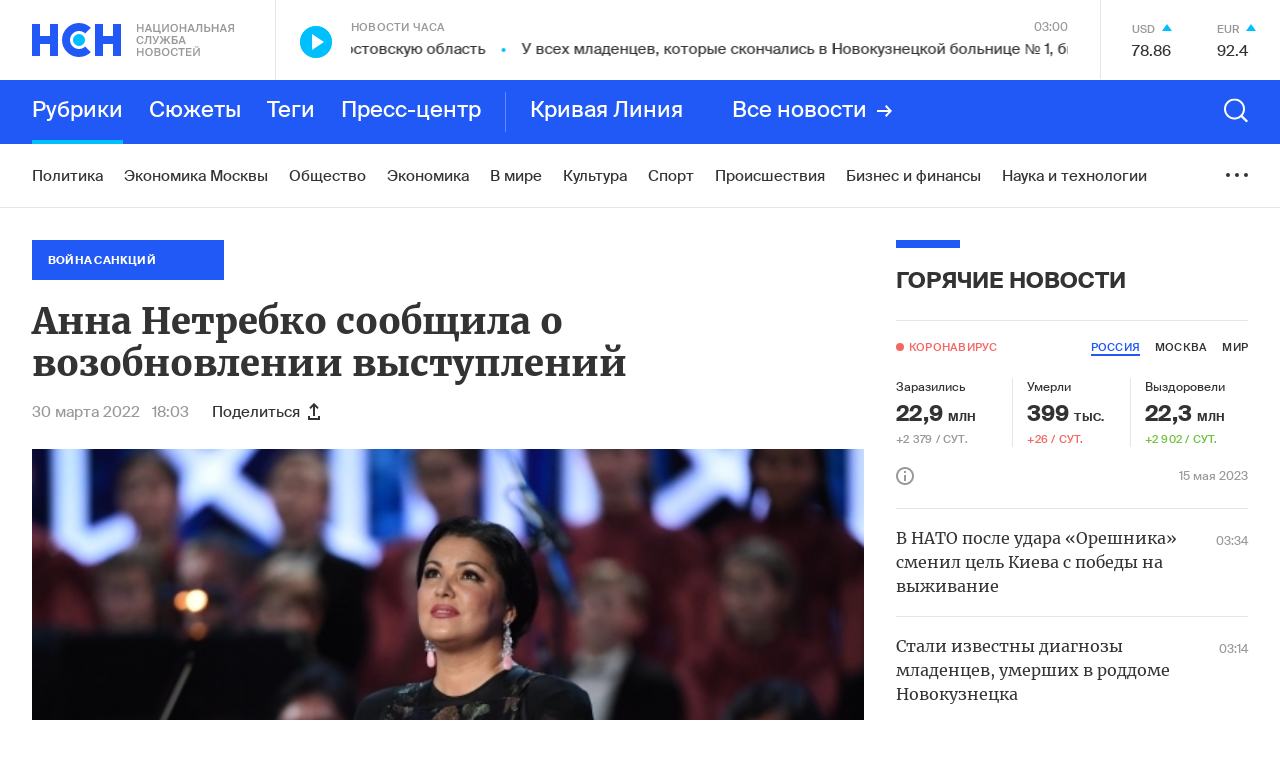

--- FILE ---
content_type: text/html; charset=utf-8
request_url: https://www.google.com/recaptcha/api2/anchor?ar=1&k=6LcBMY4UAAAAAChTWwZUhMM2e_vDNxv80xhHkZIm&co=aHR0cHM6Ly9uc24uZm06NDQz&hl=en&v=PoyoqOPhxBO7pBk68S4YbpHZ&size=invisible&anchor-ms=20000&execute-ms=30000&cb=4uvd9vq5sxfg
body_size: 48514
content:
<!DOCTYPE HTML><html dir="ltr" lang="en"><head><meta http-equiv="Content-Type" content="text/html; charset=UTF-8">
<meta http-equiv="X-UA-Compatible" content="IE=edge">
<title>reCAPTCHA</title>
<style type="text/css">
/* cyrillic-ext */
@font-face {
  font-family: 'Roboto';
  font-style: normal;
  font-weight: 400;
  font-stretch: 100%;
  src: url(//fonts.gstatic.com/s/roboto/v48/KFO7CnqEu92Fr1ME7kSn66aGLdTylUAMa3GUBHMdazTgWw.woff2) format('woff2');
  unicode-range: U+0460-052F, U+1C80-1C8A, U+20B4, U+2DE0-2DFF, U+A640-A69F, U+FE2E-FE2F;
}
/* cyrillic */
@font-face {
  font-family: 'Roboto';
  font-style: normal;
  font-weight: 400;
  font-stretch: 100%;
  src: url(//fonts.gstatic.com/s/roboto/v48/KFO7CnqEu92Fr1ME7kSn66aGLdTylUAMa3iUBHMdazTgWw.woff2) format('woff2');
  unicode-range: U+0301, U+0400-045F, U+0490-0491, U+04B0-04B1, U+2116;
}
/* greek-ext */
@font-face {
  font-family: 'Roboto';
  font-style: normal;
  font-weight: 400;
  font-stretch: 100%;
  src: url(//fonts.gstatic.com/s/roboto/v48/KFO7CnqEu92Fr1ME7kSn66aGLdTylUAMa3CUBHMdazTgWw.woff2) format('woff2');
  unicode-range: U+1F00-1FFF;
}
/* greek */
@font-face {
  font-family: 'Roboto';
  font-style: normal;
  font-weight: 400;
  font-stretch: 100%;
  src: url(//fonts.gstatic.com/s/roboto/v48/KFO7CnqEu92Fr1ME7kSn66aGLdTylUAMa3-UBHMdazTgWw.woff2) format('woff2');
  unicode-range: U+0370-0377, U+037A-037F, U+0384-038A, U+038C, U+038E-03A1, U+03A3-03FF;
}
/* math */
@font-face {
  font-family: 'Roboto';
  font-style: normal;
  font-weight: 400;
  font-stretch: 100%;
  src: url(//fonts.gstatic.com/s/roboto/v48/KFO7CnqEu92Fr1ME7kSn66aGLdTylUAMawCUBHMdazTgWw.woff2) format('woff2');
  unicode-range: U+0302-0303, U+0305, U+0307-0308, U+0310, U+0312, U+0315, U+031A, U+0326-0327, U+032C, U+032F-0330, U+0332-0333, U+0338, U+033A, U+0346, U+034D, U+0391-03A1, U+03A3-03A9, U+03B1-03C9, U+03D1, U+03D5-03D6, U+03F0-03F1, U+03F4-03F5, U+2016-2017, U+2034-2038, U+203C, U+2040, U+2043, U+2047, U+2050, U+2057, U+205F, U+2070-2071, U+2074-208E, U+2090-209C, U+20D0-20DC, U+20E1, U+20E5-20EF, U+2100-2112, U+2114-2115, U+2117-2121, U+2123-214F, U+2190, U+2192, U+2194-21AE, U+21B0-21E5, U+21F1-21F2, U+21F4-2211, U+2213-2214, U+2216-22FF, U+2308-230B, U+2310, U+2319, U+231C-2321, U+2336-237A, U+237C, U+2395, U+239B-23B7, U+23D0, U+23DC-23E1, U+2474-2475, U+25AF, U+25B3, U+25B7, U+25BD, U+25C1, U+25CA, U+25CC, U+25FB, U+266D-266F, U+27C0-27FF, U+2900-2AFF, U+2B0E-2B11, U+2B30-2B4C, U+2BFE, U+3030, U+FF5B, U+FF5D, U+1D400-1D7FF, U+1EE00-1EEFF;
}
/* symbols */
@font-face {
  font-family: 'Roboto';
  font-style: normal;
  font-weight: 400;
  font-stretch: 100%;
  src: url(//fonts.gstatic.com/s/roboto/v48/KFO7CnqEu92Fr1ME7kSn66aGLdTylUAMaxKUBHMdazTgWw.woff2) format('woff2');
  unicode-range: U+0001-000C, U+000E-001F, U+007F-009F, U+20DD-20E0, U+20E2-20E4, U+2150-218F, U+2190, U+2192, U+2194-2199, U+21AF, U+21E6-21F0, U+21F3, U+2218-2219, U+2299, U+22C4-22C6, U+2300-243F, U+2440-244A, U+2460-24FF, U+25A0-27BF, U+2800-28FF, U+2921-2922, U+2981, U+29BF, U+29EB, U+2B00-2BFF, U+4DC0-4DFF, U+FFF9-FFFB, U+10140-1018E, U+10190-1019C, U+101A0, U+101D0-101FD, U+102E0-102FB, U+10E60-10E7E, U+1D2C0-1D2D3, U+1D2E0-1D37F, U+1F000-1F0FF, U+1F100-1F1AD, U+1F1E6-1F1FF, U+1F30D-1F30F, U+1F315, U+1F31C, U+1F31E, U+1F320-1F32C, U+1F336, U+1F378, U+1F37D, U+1F382, U+1F393-1F39F, U+1F3A7-1F3A8, U+1F3AC-1F3AF, U+1F3C2, U+1F3C4-1F3C6, U+1F3CA-1F3CE, U+1F3D4-1F3E0, U+1F3ED, U+1F3F1-1F3F3, U+1F3F5-1F3F7, U+1F408, U+1F415, U+1F41F, U+1F426, U+1F43F, U+1F441-1F442, U+1F444, U+1F446-1F449, U+1F44C-1F44E, U+1F453, U+1F46A, U+1F47D, U+1F4A3, U+1F4B0, U+1F4B3, U+1F4B9, U+1F4BB, U+1F4BF, U+1F4C8-1F4CB, U+1F4D6, U+1F4DA, U+1F4DF, U+1F4E3-1F4E6, U+1F4EA-1F4ED, U+1F4F7, U+1F4F9-1F4FB, U+1F4FD-1F4FE, U+1F503, U+1F507-1F50B, U+1F50D, U+1F512-1F513, U+1F53E-1F54A, U+1F54F-1F5FA, U+1F610, U+1F650-1F67F, U+1F687, U+1F68D, U+1F691, U+1F694, U+1F698, U+1F6AD, U+1F6B2, U+1F6B9-1F6BA, U+1F6BC, U+1F6C6-1F6CF, U+1F6D3-1F6D7, U+1F6E0-1F6EA, U+1F6F0-1F6F3, U+1F6F7-1F6FC, U+1F700-1F7FF, U+1F800-1F80B, U+1F810-1F847, U+1F850-1F859, U+1F860-1F887, U+1F890-1F8AD, U+1F8B0-1F8BB, U+1F8C0-1F8C1, U+1F900-1F90B, U+1F93B, U+1F946, U+1F984, U+1F996, U+1F9E9, U+1FA00-1FA6F, U+1FA70-1FA7C, U+1FA80-1FA89, U+1FA8F-1FAC6, U+1FACE-1FADC, U+1FADF-1FAE9, U+1FAF0-1FAF8, U+1FB00-1FBFF;
}
/* vietnamese */
@font-face {
  font-family: 'Roboto';
  font-style: normal;
  font-weight: 400;
  font-stretch: 100%;
  src: url(//fonts.gstatic.com/s/roboto/v48/KFO7CnqEu92Fr1ME7kSn66aGLdTylUAMa3OUBHMdazTgWw.woff2) format('woff2');
  unicode-range: U+0102-0103, U+0110-0111, U+0128-0129, U+0168-0169, U+01A0-01A1, U+01AF-01B0, U+0300-0301, U+0303-0304, U+0308-0309, U+0323, U+0329, U+1EA0-1EF9, U+20AB;
}
/* latin-ext */
@font-face {
  font-family: 'Roboto';
  font-style: normal;
  font-weight: 400;
  font-stretch: 100%;
  src: url(//fonts.gstatic.com/s/roboto/v48/KFO7CnqEu92Fr1ME7kSn66aGLdTylUAMa3KUBHMdazTgWw.woff2) format('woff2');
  unicode-range: U+0100-02BA, U+02BD-02C5, U+02C7-02CC, U+02CE-02D7, U+02DD-02FF, U+0304, U+0308, U+0329, U+1D00-1DBF, U+1E00-1E9F, U+1EF2-1EFF, U+2020, U+20A0-20AB, U+20AD-20C0, U+2113, U+2C60-2C7F, U+A720-A7FF;
}
/* latin */
@font-face {
  font-family: 'Roboto';
  font-style: normal;
  font-weight: 400;
  font-stretch: 100%;
  src: url(//fonts.gstatic.com/s/roboto/v48/KFO7CnqEu92Fr1ME7kSn66aGLdTylUAMa3yUBHMdazQ.woff2) format('woff2');
  unicode-range: U+0000-00FF, U+0131, U+0152-0153, U+02BB-02BC, U+02C6, U+02DA, U+02DC, U+0304, U+0308, U+0329, U+2000-206F, U+20AC, U+2122, U+2191, U+2193, U+2212, U+2215, U+FEFF, U+FFFD;
}
/* cyrillic-ext */
@font-face {
  font-family: 'Roboto';
  font-style: normal;
  font-weight: 500;
  font-stretch: 100%;
  src: url(//fonts.gstatic.com/s/roboto/v48/KFO7CnqEu92Fr1ME7kSn66aGLdTylUAMa3GUBHMdazTgWw.woff2) format('woff2');
  unicode-range: U+0460-052F, U+1C80-1C8A, U+20B4, U+2DE0-2DFF, U+A640-A69F, U+FE2E-FE2F;
}
/* cyrillic */
@font-face {
  font-family: 'Roboto';
  font-style: normal;
  font-weight: 500;
  font-stretch: 100%;
  src: url(//fonts.gstatic.com/s/roboto/v48/KFO7CnqEu92Fr1ME7kSn66aGLdTylUAMa3iUBHMdazTgWw.woff2) format('woff2');
  unicode-range: U+0301, U+0400-045F, U+0490-0491, U+04B0-04B1, U+2116;
}
/* greek-ext */
@font-face {
  font-family: 'Roboto';
  font-style: normal;
  font-weight: 500;
  font-stretch: 100%;
  src: url(//fonts.gstatic.com/s/roboto/v48/KFO7CnqEu92Fr1ME7kSn66aGLdTylUAMa3CUBHMdazTgWw.woff2) format('woff2');
  unicode-range: U+1F00-1FFF;
}
/* greek */
@font-face {
  font-family: 'Roboto';
  font-style: normal;
  font-weight: 500;
  font-stretch: 100%;
  src: url(//fonts.gstatic.com/s/roboto/v48/KFO7CnqEu92Fr1ME7kSn66aGLdTylUAMa3-UBHMdazTgWw.woff2) format('woff2');
  unicode-range: U+0370-0377, U+037A-037F, U+0384-038A, U+038C, U+038E-03A1, U+03A3-03FF;
}
/* math */
@font-face {
  font-family: 'Roboto';
  font-style: normal;
  font-weight: 500;
  font-stretch: 100%;
  src: url(//fonts.gstatic.com/s/roboto/v48/KFO7CnqEu92Fr1ME7kSn66aGLdTylUAMawCUBHMdazTgWw.woff2) format('woff2');
  unicode-range: U+0302-0303, U+0305, U+0307-0308, U+0310, U+0312, U+0315, U+031A, U+0326-0327, U+032C, U+032F-0330, U+0332-0333, U+0338, U+033A, U+0346, U+034D, U+0391-03A1, U+03A3-03A9, U+03B1-03C9, U+03D1, U+03D5-03D6, U+03F0-03F1, U+03F4-03F5, U+2016-2017, U+2034-2038, U+203C, U+2040, U+2043, U+2047, U+2050, U+2057, U+205F, U+2070-2071, U+2074-208E, U+2090-209C, U+20D0-20DC, U+20E1, U+20E5-20EF, U+2100-2112, U+2114-2115, U+2117-2121, U+2123-214F, U+2190, U+2192, U+2194-21AE, U+21B0-21E5, U+21F1-21F2, U+21F4-2211, U+2213-2214, U+2216-22FF, U+2308-230B, U+2310, U+2319, U+231C-2321, U+2336-237A, U+237C, U+2395, U+239B-23B7, U+23D0, U+23DC-23E1, U+2474-2475, U+25AF, U+25B3, U+25B7, U+25BD, U+25C1, U+25CA, U+25CC, U+25FB, U+266D-266F, U+27C0-27FF, U+2900-2AFF, U+2B0E-2B11, U+2B30-2B4C, U+2BFE, U+3030, U+FF5B, U+FF5D, U+1D400-1D7FF, U+1EE00-1EEFF;
}
/* symbols */
@font-face {
  font-family: 'Roboto';
  font-style: normal;
  font-weight: 500;
  font-stretch: 100%;
  src: url(//fonts.gstatic.com/s/roboto/v48/KFO7CnqEu92Fr1ME7kSn66aGLdTylUAMaxKUBHMdazTgWw.woff2) format('woff2');
  unicode-range: U+0001-000C, U+000E-001F, U+007F-009F, U+20DD-20E0, U+20E2-20E4, U+2150-218F, U+2190, U+2192, U+2194-2199, U+21AF, U+21E6-21F0, U+21F3, U+2218-2219, U+2299, U+22C4-22C6, U+2300-243F, U+2440-244A, U+2460-24FF, U+25A0-27BF, U+2800-28FF, U+2921-2922, U+2981, U+29BF, U+29EB, U+2B00-2BFF, U+4DC0-4DFF, U+FFF9-FFFB, U+10140-1018E, U+10190-1019C, U+101A0, U+101D0-101FD, U+102E0-102FB, U+10E60-10E7E, U+1D2C0-1D2D3, U+1D2E0-1D37F, U+1F000-1F0FF, U+1F100-1F1AD, U+1F1E6-1F1FF, U+1F30D-1F30F, U+1F315, U+1F31C, U+1F31E, U+1F320-1F32C, U+1F336, U+1F378, U+1F37D, U+1F382, U+1F393-1F39F, U+1F3A7-1F3A8, U+1F3AC-1F3AF, U+1F3C2, U+1F3C4-1F3C6, U+1F3CA-1F3CE, U+1F3D4-1F3E0, U+1F3ED, U+1F3F1-1F3F3, U+1F3F5-1F3F7, U+1F408, U+1F415, U+1F41F, U+1F426, U+1F43F, U+1F441-1F442, U+1F444, U+1F446-1F449, U+1F44C-1F44E, U+1F453, U+1F46A, U+1F47D, U+1F4A3, U+1F4B0, U+1F4B3, U+1F4B9, U+1F4BB, U+1F4BF, U+1F4C8-1F4CB, U+1F4D6, U+1F4DA, U+1F4DF, U+1F4E3-1F4E6, U+1F4EA-1F4ED, U+1F4F7, U+1F4F9-1F4FB, U+1F4FD-1F4FE, U+1F503, U+1F507-1F50B, U+1F50D, U+1F512-1F513, U+1F53E-1F54A, U+1F54F-1F5FA, U+1F610, U+1F650-1F67F, U+1F687, U+1F68D, U+1F691, U+1F694, U+1F698, U+1F6AD, U+1F6B2, U+1F6B9-1F6BA, U+1F6BC, U+1F6C6-1F6CF, U+1F6D3-1F6D7, U+1F6E0-1F6EA, U+1F6F0-1F6F3, U+1F6F7-1F6FC, U+1F700-1F7FF, U+1F800-1F80B, U+1F810-1F847, U+1F850-1F859, U+1F860-1F887, U+1F890-1F8AD, U+1F8B0-1F8BB, U+1F8C0-1F8C1, U+1F900-1F90B, U+1F93B, U+1F946, U+1F984, U+1F996, U+1F9E9, U+1FA00-1FA6F, U+1FA70-1FA7C, U+1FA80-1FA89, U+1FA8F-1FAC6, U+1FACE-1FADC, U+1FADF-1FAE9, U+1FAF0-1FAF8, U+1FB00-1FBFF;
}
/* vietnamese */
@font-face {
  font-family: 'Roboto';
  font-style: normal;
  font-weight: 500;
  font-stretch: 100%;
  src: url(//fonts.gstatic.com/s/roboto/v48/KFO7CnqEu92Fr1ME7kSn66aGLdTylUAMa3OUBHMdazTgWw.woff2) format('woff2');
  unicode-range: U+0102-0103, U+0110-0111, U+0128-0129, U+0168-0169, U+01A0-01A1, U+01AF-01B0, U+0300-0301, U+0303-0304, U+0308-0309, U+0323, U+0329, U+1EA0-1EF9, U+20AB;
}
/* latin-ext */
@font-face {
  font-family: 'Roboto';
  font-style: normal;
  font-weight: 500;
  font-stretch: 100%;
  src: url(//fonts.gstatic.com/s/roboto/v48/KFO7CnqEu92Fr1ME7kSn66aGLdTylUAMa3KUBHMdazTgWw.woff2) format('woff2');
  unicode-range: U+0100-02BA, U+02BD-02C5, U+02C7-02CC, U+02CE-02D7, U+02DD-02FF, U+0304, U+0308, U+0329, U+1D00-1DBF, U+1E00-1E9F, U+1EF2-1EFF, U+2020, U+20A0-20AB, U+20AD-20C0, U+2113, U+2C60-2C7F, U+A720-A7FF;
}
/* latin */
@font-face {
  font-family: 'Roboto';
  font-style: normal;
  font-weight: 500;
  font-stretch: 100%;
  src: url(//fonts.gstatic.com/s/roboto/v48/KFO7CnqEu92Fr1ME7kSn66aGLdTylUAMa3yUBHMdazQ.woff2) format('woff2');
  unicode-range: U+0000-00FF, U+0131, U+0152-0153, U+02BB-02BC, U+02C6, U+02DA, U+02DC, U+0304, U+0308, U+0329, U+2000-206F, U+20AC, U+2122, U+2191, U+2193, U+2212, U+2215, U+FEFF, U+FFFD;
}
/* cyrillic-ext */
@font-face {
  font-family: 'Roboto';
  font-style: normal;
  font-weight: 900;
  font-stretch: 100%;
  src: url(//fonts.gstatic.com/s/roboto/v48/KFO7CnqEu92Fr1ME7kSn66aGLdTylUAMa3GUBHMdazTgWw.woff2) format('woff2');
  unicode-range: U+0460-052F, U+1C80-1C8A, U+20B4, U+2DE0-2DFF, U+A640-A69F, U+FE2E-FE2F;
}
/* cyrillic */
@font-face {
  font-family: 'Roboto';
  font-style: normal;
  font-weight: 900;
  font-stretch: 100%;
  src: url(//fonts.gstatic.com/s/roboto/v48/KFO7CnqEu92Fr1ME7kSn66aGLdTylUAMa3iUBHMdazTgWw.woff2) format('woff2');
  unicode-range: U+0301, U+0400-045F, U+0490-0491, U+04B0-04B1, U+2116;
}
/* greek-ext */
@font-face {
  font-family: 'Roboto';
  font-style: normal;
  font-weight: 900;
  font-stretch: 100%;
  src: url(//fonts.gstatic.com/s/roboto/v48/KFO7CnqEu92Fr1ME7kSn66aGLdTylUAMa3CUBHMdazTgWw.woff2) format('woff2');
  unicode-range: U+1F00-1FFF;
}
/* greek */
@font-face {
  font-family: 'Roboto';
  font-style: normal;
  font-weight: 900;
  font-stretch: 100%;
  src: url(//fonts.gstatic.com/s/roboto/v48/KFO7CnqEu92Fr1ME7kSn66aGLdTylUAMa3-UBHMdazTgWw.woff2) format('woff2');
  unicode-range: U+0370-0377, U+037A-037F, U+0384-038A, U+038C, U+038E-03A1, U+03A3-03FF;
}
/* math */
@font-face {
  font-family: 'Roboto';
  font-style: normal;
  font-weight: 900;
  font-stretch: 100%;
  src: url(//fonts.gstatic.com/s/roboto/v48/KFO7CnqEu92Fr1ME7kSn66aGLdTylUAMawCUBHMdazTgWw.woff2) format('woff2');
  unicode-range: U+0302-0303, U+0305, U+0307-0308, U+0310, U+0312, U+0315, U+031A, U+0326-0327, U+032C, U+032F-0330, U+0332-0333, U+0338, U+033A, U+0346, U+034D, U+0391-03A1, U+03A3-03A9, U+03B1-03C9, U+03D1, U+03D5-03D6, U+03F0-03F1, U+03F4-03F5, U+2016-2017, U+2034-2038, U+203C, U+2040, U+2043, U+2047, U+2050, U+2057, U+205F, U+2070-2071, U+2074-208E, U+2090-209C, U+20D0-20DC, U+20E1, U+20E5-20EF, U+2100-2112, U+2114-2115, U+2117-2121, U+2123-214F, U+2190, U+2192, U+2194-21AE, U+21B0-21E5, U+21F1-21F2, U+21F4-2211, U+2213-2214, U+2216-22FF, U+2308-230B, U+2310, U+2319, U+231C-2321, U+2336-237A, U+237C, U+2395, U+239B-23B7, U+23D0, U+23DC-23E1, U+2474-2475, U+25AF, U+25B3, U+25B7, U+25BD, U+25C1, U+25CA, U+25CC, U+25FB, U+266D-266F, U+27C0-27FF, U+2900-2AFF, U+2B0E-2B11, U+2B30-2B4C, U+2BFE, U+3030, U+FF5B, U+FF5D, U+1D400-1D7FF, U+1EE00-1EEFF;
}
/* symbols */
@font-face {
  font-family: 'Roboto';
  font-style: normal;
  font-weight: 900;
  font-stretch: 100%;
  src: url(//fonts.gstatic.com/s/roboto/v48/KFO7CnqEu92Fr1ME7kSn66aGLdTylUAMaxKUBHMdazTgWw.woff2) format('woff2');
  unicode-range: U+0001-000C, U+000E-001F, U+007F-009F, U+20DD-20E0, U+20E2-20E4, U+2150-218F, U+2190, U+2192, U+2194-2199, U+21AF, U+21E6-21F0, U+21F3, U+2218-2219, U+2299, U+22C4-22C6, U+2300-243F, U+2440-244A, U+2460-24FF, U+25A0-27BF, U+2800-28FF, U+2921-2922, U+2981, U+29BF, U+29EB, U+2B00-2BFF, U+4DC0-4DFF, U+FFF9-FFFB, U+10140-1018E, U+10190-1019C, U+101A0, U+101D0-101FD, U+102E0-102FB, U+10E60-10E7E, U+1D2C0-1D2D3, U+1D2E0-1D37F, U+1F000-1F0FF, U+1F100-1F1AD, U+1F1E6-1F1FF, U+1F30D-1F30F, U+1F315, U+1F31C, U+1F31E, U+1F320-1F32C, U+1F336, U+1F378, U+1F37D, U+1F382, U+1F393-1F39F, U+1F3A7-1F3A8, U+1F3AC-1F3AF, U+1F3C2, U+1F3C4-1F3C6, U+1F3CA-1F3CE, U+1F3D4-1F3E0, U+1F3ED, U+1F3F1-1F3F3, U+1F3F5-1F3F7, U+1F408, U+1F415, U+1F41F, U+1F426, U+1F43F, U+1F441-1F442, U+1F444, U+1F446-1F449, U+1F44C-1F44E, U+1F453, U+1F46A, U+1F47D, U+1F4A3, U+1F4B0, U+1F4B3, U+1F4B9, U+1F4BB, U+1F4BF, U+1F4C8-1F4CB, U+1F4D6, U+1F4DA, U+1F4DF, U+1F4E3-1F4E6, U+1F4EA-1F4ED, U+1F4F7, U+1F4F9-1F4FB, U+1F4FD-1F4FE, U+1F503, U+1F507-1F50B, U+1F50D, U+1F512-1F513, U+1F53E-1F54A, U+1F54F-1F5FA, U+1F610, U+1F650-1F67F, U+1F687, U+1F68D, U+1F691, U+1F694, U+1F698, U+1F6AD, U+1F6B2, U+1F6B9-1F6BA, U+1F6BC, U+1F6C6-1F6CF, U+1F6D3-1F6D7, U+1F6E0-1F6EA, U+1F6F0-1F6F3, U+1F6F7-1F6FC, U+1F700-1F7FF, U+1F800-1F80B, U+1F810-1F847, U+1F850-1F859, U+1F860-1F887, U+1F890-1F8AD, U+1F8B0-1F8BB, U+1F8C0-1F8C1, U+1F900-1F90B, U+1F93B, U+1F946, U+1F984, U+1F996, U+1F9E9, U+1FA00-1FA6F, U+1FA70-1FA7C, U+1FA80-1FA89, U+1FA8F-1FAC6, U+1FACE-1FADC, U+1FADF-1FAE9, U+1FAF0-1FAF8, U+1FB00-1FBFF;
}
/* vietnamese */
@font-face {
  font-family: 'Roboto';
  font-style: normal;
  font-weight: 900;
  font-stretch: 100%;
  src: url(//fonts.gstatic.com/s/roboto/v48/KFO7CnqEu92Fr1ME7kSn66aGLdTylUAMa3OUBHMdazTgWw.woff2) format('woff2');
  unicode-range: U+0102-0103, U+0110-0111, U+0128-0129, U+0168-0169, U+01A0-01A1, U+01AF-01B0, U+0300-0301, U+0303-0304, U+0308-0309, U+0323, U+0329, U+1EA0-1EF9, U+20AB;
}
/* latin-ext */
@font-face {
  font-family: 'Roboto';
  font-style: normal;
  font-weight: 900;
  font-stretch: 100%;
  src: url(//fonts.gstatic.com/s/roboto/v48/KFO7CnqEu92Fr1ME7kSn66aGLdTylUAMa3KUBHMdazTgWw.woff2) format('woff2');
  unicode-range: U+0100-02BA, U+02BD-02C5, U+02C7-02CC, U+02CE-02D7, U+02DD-02FF, U+0304, U+0308, U+0329, U+1D00-1DBF, U+1E00-1E9F, U+1EF2-1EFF, U+2020, U+20A0-20AB, U+20AD-20C0, U+2113, U+2C60-2C7F, U+A720-A7FF;
}
/* latin */
@font-face {
  font-family: 'Roboto';
  font-style: normal;
  font-weight: 900;
  font-stretch: 100%;
  src: url(//fonts.gstatic.com/s/roboto/v48/KFO7CnqEu92Fr1ME7kSn66aGLdTylUAMa3yUBHMdazQ.woff2) format('woff2');
  unicode-range: U+0000-00FF, U+0131, U+0152-0153, U+02BB-02BC, U+02C6, U+02DA, U+02DC, U+0304, U+0308, U+0329, U+2000-206F, U+20AC, U+2122, U+2191, U+2193, U+2212, U+2215, U+FEFF, U+FFFD;
}

</style>
<link rel="stylesheet" type="text/css" href="https://www.gstatic.com/recaptcha/releases/PoyoqOPhxBO7pBk68S4YbpHZ/styles__ltr.css">
<script nonce="fN4KAXwasyU0LR_SNPP6Hw" type="text/javascript">window['__recaptcha_api'] = 'https://www.google.com/recaptcha/api2/';</script>
<script type="text/javascript" src="https://www.gstatic.com/recaptcha/releases/PoyoqOPhxBO7pBk68S4YbpHZ/recaptcha__en.js" nonce="fN4KAXwasyU0LR_SNPP6Hw">
      
    </script></head>
<body><div id="rc-anchor-alert" class="rc-anchor-alert"></div>
<input type="hidden" id="recaptcha-token" value="[base64]">
<script type="text/javascript" nonce="fN4KAXwasyU0LR_SNPP6Hw">
      recaptcha.anchor.Main.init("[\x22ainput\x22,[\x22bgdata\x22,\x22\x22,\[base64]/[base64]/[base64]/[base64]/cjw8ejpyPj4+eil9Y2F0Y2gobCl7dGhyb3cgbDt9fSxIPWZ1bmN0aW9uKHcsdCx6KXtpZih3PT0xOTR8fHc9PTIwOCl0LnZbd10/dC52W3ddLmNvbmNhdCh6KTp0LnZbd109b2Yoeix0KTtlbHNle2lmKHQuYkImJnchPTMxNylyZXR1cm47dz09NjZ8fHc9PTEyMnx8dz09NDcwfHx3PT00NHx8dz09NDE2fHx3PT0zOTd8fHc9PTQyMXx8dz09Njh8fHc9PTcwfHx3PT0xODQ/[base64]/[base64]/[base64]/bmV3IGRbVl0oSlswXSk6cD09Mj9uZXcgZFtWXShKWzBdLEpbMV0pOnA9PTM/bmV3IGRbVl0oSlswXSxKWzFdLEpbMl0pOnA9PTQ/[base64]/[base64]/[base64]/[base64]\x22,\[base64]\\u003d\x22,\[base64]/[base64]/Di38Kw4pLBwgrUAVowrFhw4zCrwLDsy7Ct0t3w7QcwpA3w45vX8KoD1fDlkjDmcKIwo5HMllowq/ClyY1VcOgWsK6KMOOBF4iFsKiOT9lwoY3wqNgb8KGwrfCv8KmWcOxw4jDgHp6EXvCgXjDmcKbckHDrcOwRgVbEMOywosPEFjDln/[base64]/Ch8KZw7HDhDvDrcO9w4vDgMKUTsKRw7fDoBApOsOBw5ZjFlU1wprDizfDuTcJLVDClBnCmWJAPsO0JwEywqMFw6tdwo3CuwfDmjHCv8OcaH10d8O/ZzvDsH0HNk0+wrLDksOyJy9eScKpfcKUw4Izw6LDlMOGw7RsLjUZAX5vG8O2a8KtVcO/PQHDn2TDmGzCv2x6GD0twrFgFF7DgF0cDMKLwrcFYsK8w5RGwpZqw4fCnMKJwobDlTTDhGfCrzp+w4ZswrXDh8OUw4vCsh8Hwr3DvH/ChMOfw4UXw5PClnPCnRFMXkIiEyLCq8KTwphrwrrDlijDtsOqwpEaw6zDv8K7F8KfBcOdERbCoSYSw5nCsMO2wo/DnsOyAsOLDQkmwoNhMVXDj8OCwp9bwpzDoHHDljDCpMO/Q8OJwoQsw5NQd2DCi3jDrxVXQTfCmkTDksOMMw/DlXVSw6rDhcOIw5LCqEdfw6VnV0fCqzpZw6nCicOWDsOWVRUFMXHCjHTCnsOPwp3Do8ORwonDksObwoVQw7rCvMOHWjgZwqt5wrDCj0TDvsOUwplXbsOTw4MOVsKqw7tew4QaI1jDoMKTBMOcYcOSwo/Dg8Oiwo0hV1cYw4DDmDVZRnLCr8O4OBJqwojDq8Olw6gtfcOdBFUWNsK0OMOQwp/CksK/XcKCwqvDuMKyTsKeNMK3X2l4w5wiVQhOaMOkGXZJeznCs8KXw5QqM2tqHcKuw6zCqREtFABGBcK8w7TCgsOrwrnDn8KdA8OCw6TDmcK5fVTCpMOZw4/[base64]/w78iVsO2CCPDgMKNw6/DpWbDsmXDhU88woLCvW/DhsOHRcOVegRNNF/[base64]/YcKaDMK4X8OSdhl9Ux7CqGXCkcOhaF7ClMO/wqnCq8Orw7/DpSvClycyw4vCt3EJBwPDlnIGw63CjybDtzYCcCTDoytbVsKew4s5AlTCg8OyCsOewoTCk8KMw6zCssOZwo4+woQfwr3CtSMkO28gPsK7wodXw4lvwpkrwojCm8OdHsKiA8OgUFBOSXACwpwDMMKzIMOtfsOyw78jw7w+w5PCv0pMCsO/w6LDnsO8woAFw6jCt1fDicKCVcK8G38xc3/[base64]/[base64]/Cr8KlbTnDosOVw6paWMO/w7LClk3DhMOzHMOUZ8KTwrHCkkvCj8KiU8OPwrbDuAVOwop/L8OYwonDvWE8wpASwqXCm1jDjDkPw6bCojjDgho2I8OzIjnCmShhM8KaTG5jDMOdHsKkcFTClCfCmMONdFFZw7VBwoYZGsKew5jCjsKZblnCrMOOw6Yswq43w4RecBHCp8OTw7kCw73Dhz/CoiPCk8OaEcKFHg9MXRpTw5PDoTg0w5vDlMKowp/DrBxlKVDCocOTXMKOw7xiR3khb8K0MsKJKiVnXlTDucO/[base64]/CncKEN8KFw7MBe2YhPXbDpsKBQsKLwpbCkHbDgcKiwo3ClsKVwpzDhSMIGh7Cq1XCmW85WRN/w7BwT8K3FQp2w4HCqUrDs3fCuMKRPsKcwoQmUcOBwoXCkkzDhQxdw6/CjcKna1YmwpLCtU1ad8KwDlfDgcOhJsKTwq4vwrIgwp8yw6vDsTnCo8K/[base64]/[base64]/CrcKYD8KwIMOvw6PCjDkuw7s/aHPDs1kYwqvCqiQUw4rDjCfCqcO7WsOBw70bw78MwoE2wrQiwoVbw4fDrwNEP8KQf8OmGFHCq2/CtyoBWzoOwrZmw6Q/w7Vbw4hDw6PCr8K4ccK3wr/Csghiw6U0worClSAqwpsbwqjCi8OxAzrCtDJrM8OxwqBpw5USw4jDqnfDr8K0w6seFlt/wrgGw61DwqUPIHoIwpvDiMKdP8O8w6zCuVMUwr43dG5kw4TCtMK+w7BQw5LDoBwFw6fDkh06YcKVTMKQw53Ci3ITwqzDpW0KE1/[base64]/eMOFBsOrX0JzwrLDjzZ4w7caNg0zK2ALFsKCd3k7w7Qgw6TCpxI0Rw7CtSDCpsOhZXwmw7Vtw65WbcO2f2xywoLDpsOewr9vw7DCkC7CvcOIDU1mXiwtwokfVMKKwrnDjF44wqPCvjYPJSbDoMO5w7TDvcKrwogJworDtilUwoDCscODEMO/wocSwofCnCbDp8ONPiJhBcKowpAYUEgYw44fZXoeDMODDMOrw4TDhMOaChEmCxY3AsKyw4NawqJGOi7CnSAxw4nDkUxRw6M/w4zDiFk8V2DCiMO4w6hDP8OSwqLDiSvDucOTwrDCv8OlTsKpwrLCtWBqwqJfbcKMw6PDicOnQHEOw6PDiX/ClcOdOgvDtMOLwojDhMKEwofDoAXDo8K4w7TCmiguGkpIZQZ3TMKDJE4SSThnJizCsjDDjG5zw4nChSU+PcOgw7AmwqXDrTnDmw/Du8KBwr1gb2NxUcOaZCnCmsKXKFvDnsOHw7NUwq82NMOow5JAccOZcDRRecOKwr3DmDJ6w7nCqy3Dv2HCk1DDm8OFwq1Hw5HClSnDiwZrw4MqwqDDtMOAwrBTcUTDrcOZbB1GEHRvw6kzJl/CncK/QcKbHzxrwoxMw6IxI8KsEMOww5LDjMKfw7rDjSEkf8KbGHjDhzpYCS4iwolmSksJTMOPH0xvdHVwVEhebSQ/EMO0A1VEwq3DolzDm8K6w7EWwqXDkTXDnVFAUsK7w5nCo2IaIsK9MW/CtsOvwoRSw6DCqHEKwqXCuMKjw7fDtcOQY8KpwqzDpXtWPcO6wqtrwoFfwopZLhASEWIQM8Ogwr3CtsKnVMOIwpXCu2F/w4HCi2A/w6xQw5oaw7M/XsOJcMOrw7Y+b8OdwoswQzlIwoALEU8Pw7tCEcOGw6/DmQjCicKJwq/[base64]/Dv8OOM8KHw44LXhzDisKaw4/DuD/DiVgKbWlQKmoJwo3Dph3DryjDq8KgH1DDilrDhUXCik7ClsKwwr5Qw4kHQhsOwofDhwwow6rDgcKEwoTDuXZ3w5nCrHRzeWIVwr1aZcKkw67CpTDDrAfDucOFw65dwotAe8K6w4bCiHlpw4cdBAEQwq5KFVANR15WwqhoSMK+PcKHAEUYXsKtcw3Csn/[base64]/CgxsBwqTCo2Bvw6QxMcOHalXDn2zDlBbDq8Kmb8OIwr8EXsOLEMO9PsKFC8OGbgfCpysFC8KpJsK+CQQow53CtMOFwpkuWsOGbk/[base64]/w5TDnyHDusK/[base64]/[base64]/ChsKRU3BZAwvDmm5Kw7UvIMKyw7DDnx9OwrIiwrXDrgbDr3bCpH3Dq8KGwrNxOMKiQcOjw6FswofDvhDDscKUw5zDtcOEAMKYXMOGJjM2wr3ClCjCgQrCkF9/w4J5w7XCkcOVw7llEMKTV8KPw6nDvMKbTsKlwr3DhnXCk1rCvR3Dm0B/w7VZYMKUw51cVkoEwp7DgGBNZXrDuRbCpMOJVWMvw4LDsBPDmHUUw75VwpXDjsOlwrR8ZsKPI8KbWMOIw6cswo/DhRwKecK3GsKmw7bCm8KoworCusKGccKowpLCtcOMw4vCscKYw6cHwqsgTyFqC8Kqw5zCmcOsJk18MFkWw44JBCTCl8O7GcOGw7rCrMO3w6nDssOMNsOlIAjDs8KuIsOpTn7Ds8K0w5UkwpHCh8OHwrXDskvDlS/CjMKrcX3DgQfClgxww5DCsMK2w4cQw6HDjcKUG8Kww77CsMKow6FcTMKBw7vDsQTDoE7DjzfDuy7Co8OpR8Kjw5zCnMOawqPDnMOvw4DDqm7ClMOZIMOWQDnCksO2JMKBw4YZGHBUEsOnXsKlbhcYd17Dp8K1wo3CvsOXwoguw4YaMSrDmifDj0/DqMOowpnDv1cLw5NFUTcbw73DtD3Dkjt4CVTDlwQSw7vDvBnDusKWwqzDtSjDgsOUwrp/w5xyw6xcwoPDksOLworCjz1vCQx1SgENwpTDmcOewqnCi8K5wqjDjkDCsEk8YgV1OsK5D0LDrwc1w5bCmcKgC8OPwoVeH8KtwpDCjMKXwpYLw53Dv8OLw43Ds8K5dsKlSRrCocKww73ClT3DqzbDl8K5wp7DpCVfwogww7FhwpzDrcOjYSZaTifDh8KlKCLCvsK/w4TDm0wzwqbDnUPDvsO5wrDDh2bDvRI+Mk4NwqTDqV3DuVNCTcObwpkMMQXDnzgjc8KTw4vDskpswo/CqsO0TjnCizDDlMKIS8OpP2PDmcOPPDMaZGQvdEphwq3DswrDhgEAw7zCgjfDnF9kMsK0wp7Dtn/Dn0Ihw73DoMO0HA/DpMOjYcOKeA4HbTvDgDdHwqEEwp3DtALDvQYpwqbDrsKCXcKdOcK1w6zCncOgw4VpXsOoHcKpOEHCpgbDiBxqNyPChsOJwqgKUk5Tw4nDq0k2UTrCuHUCO8KbelJGw7/CpC/Ct3khw756wpF1GT/DtMKCH1knIhd/[base64]/CiVdBw79VPRRTOsKPAQfCnsOrwpnDqn7CnEE6QEErPMKYVsOFwrvDvT1pal/CvsOAEsOsAktrDCBKw7HCnRQsEXIlw7bDmMOYw5RFwpXComMeXi83w5/Dgy8gwpPDvsOlw4Imw4B3cE/CpsOUVcO4w44KHcKGw499VCnDvsO3f8O4R8OsTknCnG7DnA/DjGLDvsKKWcKnIcOtU17CvxzDjA/[base64]/CrsOiF8O4w7HCmMKWN8OTwo4gw5EBwrbDoyBjJS/Dh23CuBYPC8OnM8KXDMOINcK2c8KQwq0bw5fDpQ3CocOeBMOhwr7CvW/CpcO6w5ICXlkKw4sfwrbCmR/ChE3DmR4ZRMOLA8O4wpNHJMKPw4ZkV27DkXVkwp3DtSjClEtqTQrDrMODDMOjH8O9w5wAw7EhZ8O8GUpewozDgMOzw7DCoMKoEWlgIsO0bMK0w4DDssOSA8KDPsKTwp5oKMOvcMO9RsOSesOsBMO4wqDCkhBtw7tdT8KvbVkRIcOBwqDDox3CkANrw6zCgmTCm8Ogw7/DkB/[base64]/Do33Dm0LCiXXComISw7EHwr0Gw5tTwoPChwgcw5dIw4bCosOWD8KVw5YQUsOxw6/Dn37CrUt3cnhPAsO9Y0/Co8Knw6l7Wg3CtMKfLcKvAxN0wpIDQnU/KB4qwploR3gOw6Ytw5xpGMOiw5dlXcKJwrfCiHEnUcO5wojDr8OFUsOtZcOSTnzDgcK4wpIAw4x2wphffsK3w4pCwpXCs8KXF8KpKU/Ct8KAwo/DmcKxbsOJIcO2w44UwoA5VF0pwr3DoMOzwrvCtxjDqMOhw5x4w6fDlkDDhh9tD8OFwrLCkh1/[base64]/[base64]/ZMOXUyVIw7PDkQ3CocKew61owojDrsO9w7jCkyMaccKcwo3Cq8K4Q8KNdCLCjRDCtFzDnMOsKcKzw70aw6jDtz0+w6pYwoLConVFw4/DlF3DrMOwwqHDssK9AMKtVHxWw5PDvRwBO8KVwr8mwptyw6UIGj0secK1w51NNDE/w59AwpLCmVUVb8K1SxcnZ3TCq2PCvyZ3wpIiw4DCqcOifMKjfEwDb8OiL8K/wqE9wrJxQQ7DiyZcYcKRSD/[base64]/DssKWwotaQ8Knw5/Cq8Otw6HDqUrDlwJqwr3Cv8KywqbDq8KCYsKCwoUaInR2c8OSwr7CuyIfZivCqcOgG2V2wq7DoTJ5wqxYVcKSbMKSWMKMZy4lCMKlw7bDp0QRw5YyFsO8wp4Ddg3CssOewp3DssKffcKcKQ/DmRMtwpgWw6dlAj3DkMKAOMOAw7wIbMO3YEnCt8Oewo3CjBQKw5hzRMK5wrReYMKcQkZgwrkBwrPCjsOhwp1YwpwSw6cSXFrCgMKXwojCs8O3wpk9DMOww7/[base64]/[base64]/DplAhMUZmNMKPw7c7LMO6wpvChMOOKcKrwrnDuFhXXsOcKsKZDHbCoSInwpNhw4zDokZrY0d/[base64]/[base64]/Co8O0IMOZG2fCisKGBiHDuHRicz3Dvw/DvnUfQcOcNMKFwqLDrMOmWMK6wr4tw6AOV0oJwoonw4bDocOAVMK+w7gJwoUyJMKdwpPCk8OMwrgkV8Kqw4d4wo/Cl0XCqsO7w63CucKkw5puHsKMQ8KTwq7CrwLClsKMw7ImaRNTaBPCs8O+VW4pc8K1BG/DiMO3wpDDskQSw5fDowXCsUXChERpCMK+wrnCqC52wo/ChitiwpvCoEfCt8KELkgcwp3CgcKmwoPDh37Cm8OlGsO2Vy0JDBdRUMO6wo/Cll9QbQXDrsOMwrLDt8KhIcKpw7RYcRXDpsOdYCAbwrPClsKhw4VpwqQUw6XCmsKoa2xARMOpHMKwwo7CoMOVBsKww4MRZsKKwoTDlXlpf8KAesOxEMO0N8KBISvCssOLO15wZCpIwrAUOxJdO8KAw4gcYRBewpw0w7nCtV/CtUd+w5hBSwzDtMKqwqsdTcOzwpgUw63DqnnCkG92Z0fDlcKtBcOTRlrCrXvCsSQNw7DClxZ7J8KEw4Q8UzTChsO9woTDjsOtwrDCj8OtScOwS8KjAMO7dsKRwpZgb8OxbhApw6zDuy/Ds8OKZ8OJwq5lfsOZecK6w7RWw5xhw5rCvsKWVCvDvjbCi0APwqnCmnfDqsO8ZcKaw68Qd8KvKiZ7wo4Je8ObOg8TW10BwpnDrMKmw4HDgSM0QcOEw7V+AVHCrhVMVsKcVcKTwrFRwphFw6Fewp/DksKVD8OXC8K+wojDvl3DuScYwpvCjsK7JMOvSMO4CMOUTsOQIsKFRcObATBcQcOvFwRrJ3g/[base64]/CosO7LcOlwqnCnsKbKcKKfcOBYDnCscODJVzCmcOUHS1+w6wVYCYzwrgAwq5ffcO+wpcNwpfDjsOVwoQwNUzCrXVcFnPDnX7DpcKHw5XDk8OnBsObwp7DmH1Mw5p8ZcKDw7hxYU/[base64]/DoErDjDvCk8OpGhJGK8Orw7R3wrXCg8O4wrcdw6N9wo8NZMOpwrvDmcKlO1jCqsOHwp07w57DlxoKw5bDvMK5ZngtQDXCjCRUWMO3fk7DnsK2woDCsC/CrcOWw6/[base64]/Crn0/Y8Kyw6/Coiw6BwrDmjRaD8KJTcOhcSfDgMOTwp4VIMKQIyFGw6w2w5PDkMOuVBLDjWvCmMKKBUolw5LCrcKHw7/Cv8Ohwp/CsVMwwpPCoBrDu8OjBSVBXxxXwoTCm8OpwpXCp8KAw59oagRuf30kwqXCjmPDrlzChcOEw7XDm8O2REzDgDbCgcOsw7LClsKrwoMJSyTCjxoNRA/CscO1HmLCnFjCscOAwrDCv0ILdypIw6/[base64]/DpcK6wp04wr/Dv2A2w6nDgMKqw4pmO8OLScKzSm/CmsOcD8KawpwKLGIWQMKKw5ddwr1kHsOGLcKmw6fCmgjCq8KmFsO2dS7CtcOhZ8OhLcOBw5dJw4/[base64]/Cjz/DvVXDrg9hc8OqTgDDrMKcSsOHwqZ7wrvCqTnCuMOhwr9lw7smwo7CpGFmbcKXBn8KwqxLw5U8wq/CrxAGRsKxw4cUwpnDt8O5wobClwgCC2nCmsKfwq9+wrLCgwk8BcOnKMK4woMDw5EmfC7DncO+w7XDkTIVwoLCuVJrwrbDllU3w7vDnENEw4J+axjDrkzDr8KYw5HCmsKCw6kKw6nCocKJDH7Dp8K2XMKBwrhDwq8Hw7PCmTcYwp4/w5fDqyIcwrPDpcKswoMYXSDDhiM/[base64]/d8O2EDMiwovDoXzDmWzCs0rCs8KiwoMwRsK/w7rClcKxSMKswrhJw7LDrHDDk8OOTsKbwrsHwppCVmcQwr3CicOcVWNBwqN+w7bCp2NPw40kDmMRw7A6w5PDnMOdJR0oRg/CqcOYwrNwf8KNworDvMKoO8KzZcOWPMK4JizCt8KewrzDosOACD4La3PCsnhlwoPCpRXClsO4KcOtHsOsTG94D8KUwovDhMOdw4FVJMOaU8KVWcOKIMK1wpxfwr0sw5nDkVdPwqzDhXk3wpHCgD8vw4PDgnFzWl53TMKaw5Q/OMKEDcOHZsKBA8OUDk0iwo9oJAzDnMOAwq7Dlz3CrnQmw5RnH8OBMMKawprDvlN/fsOjwp3CtD9SwoLCgcOSwqczw7vCj8KgVT/[base64]/DuA8EwrViwrXCjsODNFDDugDDqsOyLQfDm8OxwpJZPcOBw4kgw4EnORondcKmJ3nCmsOVw7xUwofCjMKXwo87WTXCgB7CkzItw7Afwq1DLCIWwoJ1Uy7CggZIwrnDksKxURZPw5I6w4k3wr/DvR/ChAvCjMOGw6vDg8KXKhNncMKAwrfDiQbCpTc/O8OVDcOkw5QLH8O9w4fCqMKuwqTDmsO0Fit8dhnDgWfCncKLwrvCrSxLwp3CoMKfXG3CnMOJBsOwJ8O/w77CiSTCtiFAXHbCsDUnwpvChwpLP8K3C8KASGDDk2PCkHwYaMOyG8Oow5fCjTs1woHCl8Onw5RtBF7DjCR+QB7DvC0pwq/CpHjCjjvCrSlVwoAlwq7CoURfP1FULcKsODMUaMOswoUwwrg+w6kkwr4BcjrDphN7C8ODL8K/w43DocKQw6fCjEgkC8Kqw74sCcOOCEgjAlc6wqUdwpd/wpHDj8KsOMOewoTDtsOUezAtDFXDoMOXwrImw6RnwqfDgQTCh8KTw5RhwrXCpwLClsODFEAwD1XDvsOGbwEQw7HDoSzCnsOjw79xEAYhwrNkEsKsXcKsw5QJwp4ZHsKmw4vCpcO1GsK+wp1VGSTDlW5DHMKdah/Cv3YmwpDCl0cww7pBYsKNT27CnAnDlsOoY3DCpnAow5R7WcKkI8Ksd0l5FQvDpHTCn8KIEGTCr2vDnktlA8Krw5QYw63CkcKtTio4IGINAcK6w5PDt8OqwpHDq1ppw6xub1bCucOCEFvDgMOuwrhJE8O6wq/ClyMuR8O1C1XDtCDCqsKZT25fw7ZlYnHDnyoxwqjCni3CgkZQw75ww7HDrnkGAsOlRMKUwpgDwp8KwqMowp7CkcKowonCgnrDv8KjXC/DncORFcK7Rk/DqDYrwpMoGcKsw5jDhcOVw5FtwqFGwrAOHjvDjjjDuSsrw5TCnsO/[base64]/CtMKJwpDDtMK5OC/CrcOSw48qWjPChcK4C1JKbizDgcOVF0gIVsK8e8KvdcKDwr/Ci8OHaMOHRcO8wqJ+WXDCs8OUwqvCq8Ohwowvwp/ClWpBO8ObYgfCmsOgCXFkwpBOw6R7PMK5wrsEwqZIwoPCrGnDusKYDsKCwqNWw6djw4vDpgYLw6TDiH/[base64]/[base64]/wqXDkMK/w7IgE0oMQMKRXCXCv8OcZXzDkMKgUMK+W13DtywQBsK/wq3CmGrDn8O/UkE+w5kDwpU0w6R3R3Ubwqg0w67ClXRUJMOvZsKJwqd2aGATDxXCogEow4PDo3/Dj8OSYWXDqMKMcMOlw5zDjcK8LsOyEMKJOyPCncOhHHVDw4gJQ8KUIcK1wrzChWY3Og/[base64]/DqMK0w6IZwozClCQ9wrzCisKINsOrw6AkR8OOB1vCi2LCpcK+w47CpWVPR8OVw59MMGAjWkXCtsOdQ0HDsMKBwqFOw687cU/DjjwEwpHDusOJw67CqcKswrpcBX9bCVsFJAPCsMOpSFllw5LCg1zDnW8iwq0twr4nwrnDg8OwwqIZw7bCmcKiwrXDjRDDiyTDhzZTwopWPW7CmsORw4LCscKTw6TDmMO+N8KNTMOGw6/Cp07CvMKpwrF2w7rCrllbw7DDgMKcOGUbwqbCvDLDrAbCmMO/wpLCpmETwrlgwpPCqcOsCMKOQsOUfHxlJQcXbcKcw4gew7Qef2ktQsOoMXxKAQzDuTVTb8OmDhgQW8KgFW/[base64]/Ck8O1wrjDr8OnQkM0wqTDs8KOwpkTZF7DhMKsQlbDgsO+ZWDDhsKYw7APZcOeb8ORw4oDfVvClcKAw7HDt3DCkcKywozDuVLDtMKAw4IKWFlrXEsowr/CqcO2ay/[base64]/w7dGAzZlW8KJw6LCnHXDuWTCi8OGPMOKP8KywpzCusKywr/[base64]/CuyzDihXDpy0VbmBFNTQvwo9Hw4rCtcOxwoTCksK1fMOaw5kdwoQswr8ewojDn8OmwonDm8KjN8K/GAkDX0ZeWcO2w61hw5txwqg4woHDkCQGRQFfMsK0EcO2bVLCg8ODQktSwrTClcOiwobCjWnDp0nChcOKwpTCosKow6AwwpPDmcOhw5XCrTVVNsKMwpvCqcKhw4EyYcO5w4fDhcOAwqULNcOJNw/[base64]/HmhOFMOEZsOvwpFFfXfDuCdaVsOheyR6w7gqw7jDi8KOFMKSworCr8Kfw5l0w4N+G8KHdFLDjcO4EsKkw4LDukrDlsO/wpZhH8OhGGnCrsOvDHVcHMOsw6DCnC/DgsOAEUcjwp/DvGPCvsOUwq7Di8O/[base64]/DmUvCk8Ogw6zCvF/[base64]/CksKBM8O2w6MEw78tw6t1QVovOzXDgDMxdMKywoAPbi7CksKwd1kYw5tHY8OwFMO0YyUPw5cfAcKBw4DDh8OYXynCocO5E0o3w4cKZwNRAcKQwqjCvRdkbcOWwqvCgsK1woDCpVbCg8K1woLDgsOpd8Kxw4bDvMKZacKZwo/CscKgw5YQH8KywpAxw5XCrj5kw6oZw70+wqUTZDvCnhNOwqA7TsOadsOqIMKQwrdYTsKxAcOwwp3DkcOURMKBw7LCuBEzUDzCqHLDthfCjsKfwqxfwrk1w4MuHcKtw7F9w5lDG0PCi8O5wqbCgMOuwobCisOkwqrDhVrDm8Klw5Ryw501w6/[base64]/YMO+AQVLOxJzXyhGwoXDmypdEsKxwqzDsTrCgAhcw6wGwrYPOUkFw77CiVLCiHLDkMKIw7t7w6APVsOIw7Euwp/Cv8KUOkvDg8OQTcKhFcKww6PDosOlw6/CkCHDoxkYED/CrSB6I0nCpcO+w44UwpfCjcKawp/[base64]/[base64]/DuwfDocKYV8KGXMOrwpjCtMKDMgLCmMKRwo3Cm3tqw4DCqR4pEMKDRxpDw47DlU/Dg8Oxw73ChsO5w7Y+I8OEwqLCqMKeFcO6wrlmwoTDhMKcwpPCnMKyM0E1wqYzfXXDukXCkXjClRvDjWXDu8KabhUPw57CgljDn0AJOBDDlcOEN8O+wobCqMOnZsO3w57DpsO/w7N7ck8ba3kzVy8Rw5vDj8O8wpDDrW8vVBU5wp3CmSI2csOhS3RURsO5LA07TiLCrcK+wqlLEW7DrizDuWHCpcO2dcKzw7pRWMOPw63Dnk/DlxnCnQ3CvMKNKmMQwoF7wq7ClEfDmRlYw5oLAHE5d8KyDcOxw7DCm8OdZH3DvsKLfsKZwrQ3V8KVw5QAw77DjzcIXMK7Vgddb8Ocwo18w4/ConjCik4PEWPDt8KfwrIFwp/CqlnCicKmwpBSw65KDDPCswRMwrHCrMKKEMK0wrhcwpJResOZYnAkw5LDhwDDocO5w44AfHkBa27Cq37CugwQw63DgB/Dl8O7QF3CpcK9UH7CrcKLD1hPwrnDucOIwo/DhMO7PUsKS8Kfw55LNE9Zwr4tOcK2TMK+w75/SsKGBiQNA8ORK8KPw4HClsOnw6Y3QMKcBBnCjMOdCzTCs8KywofCgWPDpsOUP1hVNsOMw7jDpVsQw5rDqMOqD8O8wph+J8KoD0XCuMKxwrfChxTCnQYbw4ETJXd7wpDCuS1Cw4NWw5PDusK4w4/Dk8OvFQwawrRuwqJwH8K6ewvCpVTCk1obwqzCt8OdLMO1eXwVw7BQwo3DvkgPMwFfLwhMw4fCo8KeIcKJwqXDl8KgcyABfGx0UlXCpi/DpMKSLCjChcOmE8KwTMOmw59Zw7EVwo/[base64]/DviXDrXwxw7TCnsOzTQ9mWMOmwp/DlVslw6kecMOow7TCvcKbwpTDr3bCvHNbVWwkfcKQL8KSY8OQd8KuwrNMwqFTw54mcsODw5F/F8OHakN9W8K7wrYjw63Chy8TVzwMw4EwwqzCohYOwq/DoMOaUnItAcKwF0rCoBDDq8KnWMOrC2TDgXTCiMK9RMK0wr1nwp3CucKUDG/CqcO6dn0ywoEpSivDtU3DmhDDvQbCmkFQw4ICw7pFw45Dw4w+w5XDqsOrVMOkV8KUwpzCncOMwqJKScOxOhPCkcK/w7TCtsKowoUKGUnCgUXCssK/FDsnw6PDqcKPDTvCvlzDjx4Xw4vCjcOATTppc3gdwocpw6bChTQ2wqJEesOiw5A2wpU/w5rCrRBqw4pnwovDpnhOAMKNeMOdO0jDt2JHeMOKwpVewq7CvRlQwpBUwpc3V8K5w5Jowr/DvsKLwqgjQFPCmETCqcOzSmvCs8O4F27CkcKCwrEmcXN8bC1nw44/VcKiD39lOE47HsO7J8KTw4cRSQXDnHMUw6F8wohFwq3CqjLCjMOefwMlMsK0CXh2OlLCo3hsMcKLwrUufMOtbknCi20iIAnDqMKhw4/DjsKywp7Dk27DtcK9Bl7CgsOnw5/DrsOQw7VDCR04wrFJZcKxw416wq0WAsKEMhLDqcKmwpTDrsOXwpbDnwdhwp07e8Ojwq7DkjPCu8KqIMOsw6caw4gXw4JTwq9YRlHDiRIqw4cJd8Oyw5FmYsK+f8OgFTBFw63DkwzCgWPCgljDiFLCpG3DklU9Uz3Dn07Drkh1Y8O3woZRwot5wpliwohNw55lYcO5Mx/[base64]/[base64]/[base64]/CjHfDpMOqVnpiwp7Cu1UDKMK+f8OUwoLCr8OBw6DDinTDuMK9Tnsaw6rDmlXDoEHDpGrDucKPw4UqwpbCscKzwqITRhdWCMOfZUcFwqLClgFRSRZjWsOMdMO2wp3DnnMqwpPDlhJ+w6jDtsKUwoNHwoDDqG7DgV7CjcKwU8Kkb8ORw7gPw6Rww6/CosOjeBpFcTjCl8Kkw7RBw5/ChgUvw7NVb8KBwqLDrcKbBMO/[base64]/DosKkwq5xwrfDk3PDgMOHw5gqOzVLw4zDmMOqw6tLCG8Kw4fCij3CkMOvbcKYw4bCs1lzwqdZw6VZwovDtsKhw5xMUQ3Drz7CtlzCgsORdcOBwp0Mw4nCuMOOYAXDtT7CvmPCim/CjcOlWcK+b8K8dA/DgsKIw6PCvMO6SMKHw6rDvcOcccKdKsK8IMKTw7ReSMOwPcOlw63CicK+wrsqwq1OwqAIwoMvw5nDosK8w7vCkMK+USUTGgJtblZ8wrwlw6bDqMOHw6TCm03Cg8KpYnMVwohRCmsew4NeZGPDlBXCsQwcwpArw7U3wpR4w4UHw7/[base64]/CqkjDpMKkOxRuwqA7w5tkwpXDmcOiRXwdZcKNw6jCmyzCpXnClsKNwq/CvmpNcAoWwr1cwqbDpU7CkFzCqFdCw7PDoRfDvkrCu1HDgMOpw6YNw5pzEUPDk8KvwoI5w6l/EcKyw4HCvcOtwq/CmTtZwpjDisK/LcOFwpHDv8Oyw7JNw7LCl8K1wqI+w6/Cr8Kpw7FRwp7ChHcSwrbCt8KUw6t1w4czw54uFsOEZTjDgXbDpsKJwocewo3DsMKrSUPCpsKMwobCk1B/b8Kgw49/[base64]/ClxcUEwFHwqfDsjbDq8KsL3rCth5hw5PDkz/ChgI4w4tnwp7Ds8OYwrJqwo7CiCXDpsOjwoUeNgkVwr8/dcK0w7bDnzjDsxDCnUPClcOGwqhTwrHDssKBw6HCmyVlPsOBwr/DjMOwwowrLUjDpcOwwrwZR8Klw5vCncO/[base64]/w7dSYsOmwogyw7XDk8Oww6MlwovDl2gFIsKtbMKSFsK0w6/CrgsRT8KFL8OYWXTCsHbDuUXDjFxvcknCvDMwwonDoV3Cri8mUcKIw6LDgMOFw77ChxNkAMKEETUVw55yw5vDkyvClsKdw5U5w7nDrMOzX8OFEsO/U8KyFsKzwoQaSMKeDHUCJ8Krwq3CucKgwrDCvcKZwoDCn8KFExptPmXDlsOoOTEUVhghBi9+w5rDscKDJQDDqMOHEUbDh0JgwrJDw5fCkcKdw6l6BMOhwqEHRxrCk8OOw4ZePBPDvHlzw4TCrsOzw7LCnDbDl2PDmcKgwq8Bwq4LYBoVw4jChRXCssKVw7dQw6/Cl8O6RsOMw65hw79Hw77DryzDucOPbSfDlcOyw4LCisOKU8KIwrpjwqggNVMMPQonFkTDiDJTw50lwqzDoMKsw4TDoMO5ccKzwpJTa8O9WsKow4zDg3MNBUfCu2bDvh/DscKBw6fCncOtwpdhwpAodBnDswjClVvCgTDDvsONw4dvMMKvwpVGQcKtLMOLKsOCw5/CsMKQw6RXwqBrw7LDgBETw6Ykw5rDozR5dMODZsOZw5vDvcKZQxATw7LDgj5rUxNdEwPDrsK5eMKsYDISUcOnGMKjwr/Dk8OXw6bDj8KtIkXCj8OPU8OBw43DkMKkWVTDs1oCwo3Dj8KFYQjCn8OMwq7DgXPChcOOKcO1X8OYY8KAw6fCo8O+JsKOwqghw5cCC8OAw79Pwp1LbxJGwppjwo/DusOUwrV5wqjDqcOUwoEEw7PCumLDkMKOw4/DqzkxPcOTw5bClAUYw5F9ccOvw7INBcKOMCVxwqsHZcO0TSsGw70cw4NjwrZ9bj1bTgvDp8OKAFzCixc0w6jDpsKLwr/Dn0TDo0TCgMK5w5h7w4jDgndsO8Ogw7E7w4fClhLDoDvDhsOxw6zCsRXCjMOvwrjDomzDrMO4wr/CisKvwovDu0UnVcO7w4Qiw5XCh8ObVknCgcOOElDDqBzDuzwTwqjDoDzDn2nDvcK+KEfDjMK3w6RudMKwFA89HTDDsRUUwr5FTjvDp1/Ct8OSw6l0woUfw7U6FcO7wro6NMKBwop9VhZEwqfCjcOdAcKQSTUIw5J3YcKsw61dFSA/w6rDqMOPwoVsbUXDn8O5Q8OewoHCg8KQw7vDkybDssK4AizDglLCnEzDiD10dsKewprCphDCkl4CXS7DvgMRw6vCusOLK1g/[base64]/[base64]/DkQM\\u003d\x22],null,[\x22conf\x22,null,\x226LcBMY4UAAAAAChTWwZUhMM2e_vDNxv80xhHkZIm\x22,0,null,null,null,1,[16,21,125,63,73,95,87,41,43,42,83,102,105,109,121],[1017145,594],0,null,null,null,null,0,null,0,null,700,1,null,0,\x22Cv0BEg8I8ajhFRgAOgZUOU5CNWISDwjmjuIVGAA6BlFCb29IYxIPCPeI5jcYADoGb2lsZURkEg8I8M3jFRgBOgZmSVZJaGISDwjiyqA3GAE6BmdMTkNIYxIPCN6/tzcYADoGZWF6dTZkEg8I2NKBMhgAOgZBcTc3dmYSDgi45ZQyGAE6BVFCT0QwEg8I0tuVNxgAOgZmZmFXQWUSDwiV2JQyGAE6BlBxNjBuZBIPCMXziDcYADoGYVhvaWFjEg8IjcqGMhgBOgZPd040dGYSDgiK/Yg3GAA6BU1mSUk0GiAIAxIcHR3wl+M3Dv++pQYZp4oJGYQKGZzijAIZr/MRGQ\\u003d\\u003d\x22,0,0,null,null,1,null,0,0,null,null,null,0],\x22https://nsn.fm:443\x22,null,[3,1,1],null,null,null,1,3600,[\x22https://www.google.com/intl/en/policies/privacy/\x22,\x22https://www.google.com/intl/en/policies/terms/\x22],\x22JV+/GHf6/aupnxUUfSTgrXIx8Jn2cvhW7MWDOLTu7LI\\u003d\x22,1,0,null,1,1768367804862,0,0,[204,5,248],null,[95,17,203,247],\x22RC-9UTLPH6beKgm5w\x22,null,null,null,null,null,\x220dAFcWeA6LjY6qHY4BGkhl78H-X5ES8x4x7HCpZIdeoa-0JrME01VPDXSru4BPzeKoyHoepOs2Y538LHf3gnqcp3nMGtpANLM2LA\x22,1768450604834]");
    </script></body></html>

--- FILE ---
content_type: application/javascript
request_url: https://smi2.ru/counter/settings?payload=CNHVAhiB1-HVuzM6JDY0N2U5ZjFlLTY5ZjUtNDI2OS1hMjUzLTZmYTA3MzhlZDYwNQ&cb=_callbacks____0mkdie43l
body_size: 1513
content:
_callbacks____0mkdie43l("[base64]");